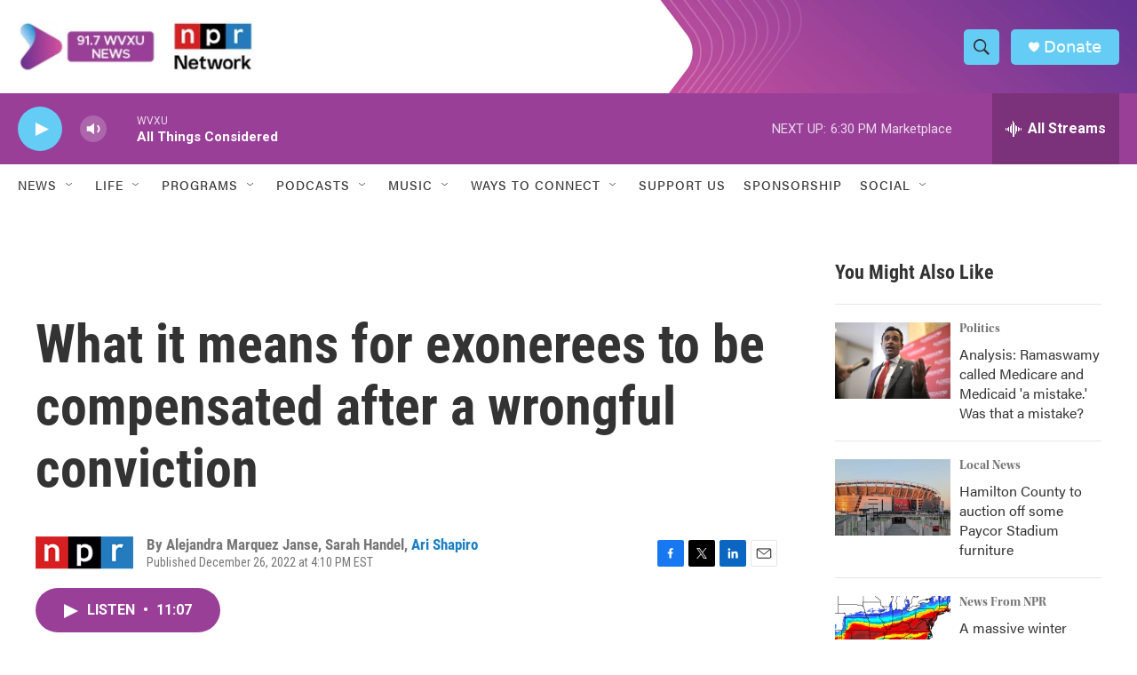

--- FILE ---
content_type: text/html; charset=utf-8
request_url: https://www.google.com/recaptcha/api2/aframe
body_size: 136
content:
<!DOCTYPE HTML><html><head><meta http-equiv="content-type" content="text/html; charset=UTF-8"></head><body><script nonce="QNrIfGA_w3eXskeGrvcI0g">/** Anti-fraud and anti-abuse applications only. See google.com/recaptcha */ try{var clients={'sodar':'https://pagead2.googlesyndication.com/pagead/sodar?'};window.addEventListener("message",function(a){try{if(a.source===window.parent){var b=JSON.parse(a.data);var c=clients[b['id']];if(c){var d=document.createElement('img');d.src=c+b['params']+'&rc='+(localStorage.getItem("rc::a")?sessionStorage.getItem("rc::b"):"");window.document.body.appendChild(d);sessionStorage.setItem("rc::e",parseInt(sessionStorage.getItem("rc::e")||0)+1);localStorage.setItem("rc::h",'1769120231473');}}}catch(b){}});window.parent.postMessage("_grecaptcha_ready", "*");}catch(b){}</script></body></html>